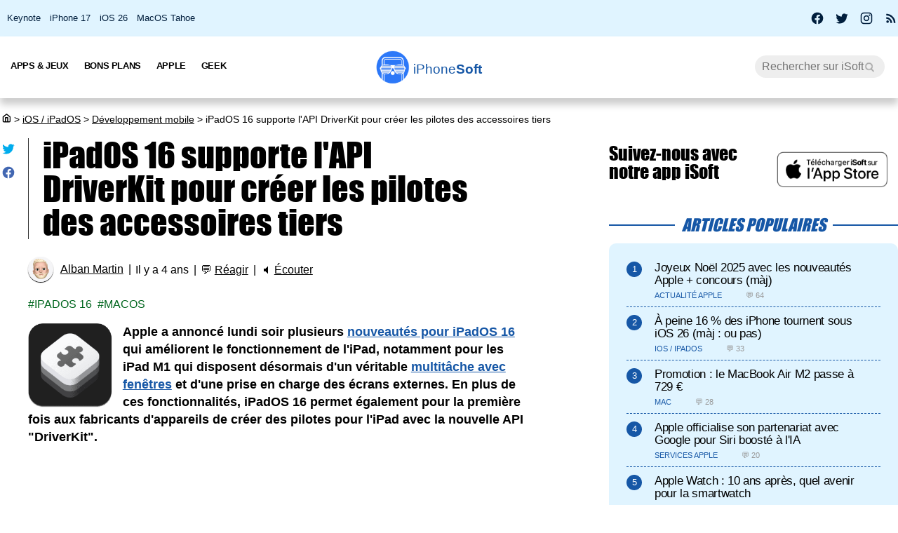

--- FILE ---
content_type: text/html; charset=UTF-8
request_url: https://iphonesoft.fr/2022/06/10/ipados-16-supporte-api-driverkit-creer-pilotes-accessoires-tiers
body_size: 13449
content:
<!DOCTYPE html>
<html dir="ltr" lang="fr-FR" prefix="og: http://ogp.me/ns#">
<head>
	<meta charset="utf-8" />
	<meta name="viewport" content="width=device-width, initial-scale=1, minimum-scale=1, maximum-scale=5" />

	<title>iPadOS 16 supporte l'API DriverKit pour créer les pilotes des accessoires tiers - iPhoneSoft</title>
	<link rel="preload" href="/fonts/impact.woff" as="font" type="font/woff" crossorigin="anonymous" />

	<link rel="canonical" href="https://iphonesoft.fr/2022/06/10/ipados-16-supporte-api-driverkit-creer-pilotes-accessoires-tiers" />
	<link rel="amphtml" href="https://iphonesoft.fr/2022/06/10/ipados-16-supporte-api-driverkit-creer-pilotes-accessoires-tiers?AMP=1" />
	<link rel="icon" type="image/png" href="/isoft-ico.png" />
	<link rel="shortcut icon" type="image/x-icon" href="/favicon-isoft.ico" />

	<meta name="theme-color" content="#1966b5">



<script type="application/ld+json">
{
  "@context": "http://schema.org",
  "@type": "NewsArticle",
  "headline": "iPadOS 16 supporte l'API DriverKit pour créer les pilotes des accessoires tiers",
  "keywords":"iPadOS 16, macOS",
  "url": "https://iphonesoft.fr/2022/06/10/ipados-16-supporte-api-driverkit-creer-pilotes-accessoires-tiers",

    "articleSection": "iOS / iPadOS",

  "datePublished": "2022-06-10T10:42:00+02:00",
  "dateModified": "2022-06-10T10:42:00+02:00",
  "author": {
    "@type": "Person",
    "name": "Alban Martin"
  },
    "image": {
    "@type": "ImageObject",
    "url": "https://iphonesoft.fr/images/2022/06/ipad-air-5-usb-c-isoft.jpg",
    "height": 900,
    "width": 1600  },

  
   "publisher": {
    "@type": "Organization",
    "name": "iPhoneSoft",
    "url": "https://iphonesoft.fr",
    "logo": {
      "@type": "ImageObject",
      "url": "https://iphonesoft.fr/images/appstore/705165892/isoft-le-blog-icon.png",
      "width": 200,
      "height": 200,
     "author": {
        "@type": "Thing",
        "name": "iPhoneSoft"
     }
    }
  },
  "mainEntityOfPage": {
    "@type": "WebPage",
    "@id": "https://iphonesoft.fr/2022/06/10/ipados-16-supporte-api-driverkit-creer-pilotes-accessoires-tiers",
  "name": "iPadOS 16 supporte l'API DriverKit pour créer les pilotes des accessoires tiers"
  }
}
</script>
<script type="application/ld+json">
{
	"@context": "http://schema.org",
	"@type": "WebSite",
	"name": "iPhoneSoft",
	"alternateName": "iPhoneSoft.fr",
	"url": "https://iphonesoft.fr",
	"potentialAction": { 
    		"@type": "SearchAction", 
    		"target": "https://iphonesoft.fr/?q={search_term}", 
    		"query-input": "required name=search_term"
    	}
}
</script>
<script type="application/ld+json">
{
	"@context": "http://schema.org",
	"@type": "Organization",
	"name": "iPhoneSoft",
	"url": "https://iphonesoft.fr",
	"sameAs": ["https://www.facebook.com/iPhoneSoft.fr", "https://twitter.com/iphonesoft_fr", "https://www.instagram.com/iphonesoft_fr"],
    "logo" : "https://iphonesoft.fr/images/appstore/705165892/isoft-le-blog-icon.png"
}
</script>
	
<script type="application/ld+json">
{"@context":"https://schema.org","@type":"BreadcrumbList","itemListElement":[{"@type":"ListItem","position":0,"item":{"@id":"https://iphonesoft.fr","name":"iSoft"}},{"@type":"ListItem","position":1,"item":{"@id":"https://iphonesoft.fr/Ios","name":"iOS / iPadOS"}},{"@type":"ListItem","position":1,"item":{"@id":"https://iphonesoft.fr/Developpement","name":"D&#233;veloppement mobile"}},{"@type":"ListItem","position":2,"item":{"@id":"https://iphonesoft.fr/2022/06/10/ipados-16-supporte-api-driverkit-creer-pilotes-accessoires-tiers","name":"iPadOS 16 supporte l'API DriverKit pour créer les pilotes des accessoires tiers"}}]}</script>
<!-- Google Tag Manager -->
<script>(function(w,d,s,l,i){w[l]=w[l]||[];w[l].push({'gtm.start':
new Date().getTime(),event:'gtm.js'});var f=d.getElementsByTagName(s)[0],
j=d.createElement(s),dl=l!='dataLayer'?'&l='+l:'';j.async=true;j.src=
'https://www.googletagmanager.com/gtm.js?id='+i+dl;f.parentNode.insertBefore(j,f);
})(window,document,'script','dataLayer','GTM-K8B62KFD');</script>
<!-- End Google Tag Manager -->
	<meta name="description" lang="fr" content="Apple a annoncé lundi soir plusieurs nouveautés pour iPadOS 16 qui améliorent le fonctionnement de l'iPad, notamment pour les iPad M1 qui disposent..." />
 	<meta name="news_keywords" content="iPadOS 16, macOS" /> 
	<meta name="robots" content="index, follow" />
		
  	<meta name="author" content="Alban Martin" />
	<meta name="verify-v1" content="y58/sO5dFB0PN3gf90fVlTF+dTQ391PEyJGBFolKgoc=" />	
	<meta name="msvalidate.01" content="AFDD5F164387978BDA99C32DEFA8CEC9" />
	<meta name="google-site-verification" content="Y-ZJgt085AeJqlpoOoJmXduAVysMHOFU627aX3mkpVE" />
	<meta name="facebook-domain-verification" content="uem2ee5dh88zkopu7s79at4hd42dt2" />
	<meta name='impact-site-verification' value='1771757877'>
	<meta name="apple-itunes-app" content="app-id=705165892, affiliate-data=at=10lsZq&ct=iPhoneSoftBanner" />
	<link rel="apple-touch-icon" href="/images/appstore/705165892/isoft-le-blog-icon.png" />


<script data-ad-client="ca-pub-2876880394645729" defer src="https://pagead2.googlesyndication.com/pagead/js/adsbygoogle.js" crossorigin="anonymous"></script>





<script async src="https://www.googletagmanager.com/gtag/js?id=G-GNM3HH4JDZ"></script>
<script>
  window.dataLayer = window.dataLayer || [];
  function gtag(){dataLayer.push(arguments);}

gtag('consent', 'default', {
  'ad_storage': 'granted',
  'ad_user_data': 'granted',
  'ad_personalization': 'denied',
  'analytics_storage': 'granted'
});

  gtag('js', new Date());
  gtag('config', 'G-GNM3HH4JDZ');


</script>



	<link href="/themes/isoft-v7/web-styles.css?20251" media="screen" rel="stylesheet" type="text/css">
	<link rel="alternate" type="application/rss+xml" title="RSS" href="https://feeds.feedburner.com/iphonesoft" />

	<link rel="next" href="/2022/06/10/apple-offre-serie-sugar-colin-farrell" title="Apple s'offre la série &quot;Sugar&quot; avec Colin Farrell" />
<link rel="prev" href="/2022/06/10/ios-16-ipados-16-lecteur-video-apple-proposera-menu-vitesse-lecture" title="iOS 16 / iPadOS 16 : le lecteur vidéo d'Apple propose un menu de vitesse de lecture" />

	<meta name="twitter:card" content="summary_large_image"/>
	<meta name="twitter:domain" content="iPhoneSoft.fr">
	<meta name="twitter:site" content="@iPhoneSoft_fr">
	<meta name="twitter:creator" content="@iPhoneSoft_fr"/>
	<meta name="twitter:url" content="https://iphonesoft.fr/2022/06/10/ipados-16-supporte-api-driverkit-creer-pilotes-accessoires-tiers"/>
	<meta name="twitter:title" content="iPadOS 16 supporte l'API DriverKit pour créer les pilotes des accessoires tiers"/>
	<meta name="twitter:description" content="Apple a annoncé lundi soir plusieurs nouveautés pour iPadOS 16 qui améliorent le fonctionnement de l'iPad, notamment pour les iPad M1 qui disposent..." />
	<meta property="fb:app_id" content="296662390456395" />
	<meta property='og:locale' content='fr_FR'/>
	<meta property='og:title' content="iPadOS 16 supporte l'API DriverKit pour créer les pilotes des accessoires tiers"/>
	<meta property='og:description' content="Apple a annoncé lundi soir plusieurs nouveautés pour iPadOS 16 qui améliorent le fonctionnement de l'iPad, notamment pour les iPad M1 qui disposent..."/>
	<meta property='og:url' content='https://iphonesoft.fr/2022/06/10/ipados-16-supporte-api-driverkit-creer-pilotes-accessoires-tiers'/>
	<meta property="og:site_name" content="iPhoneSoft.fr">
	<meta property="og:type" content="article">
	
	
<meta name="twitter:image" content="https://iphonesoft.fr/images/2022/06/ipad-air-5-usb-c-isoft.jpg" /><meta property="og:image" content="https://iphonesoft.fr/images/2022/06/ipad-air-5-usb-c-isoft.jpg" /><meta property="og:image:width" content="1600" />
<meta property="og:image:height" content="900" />

<link rel="dns-prefetch" href="//www.google-analytics.com" />
<link rel="dns-prefetch" href="//adservice.google.com" />
<link rel="dns-prefetch" href="//pagead2.googlesyndication.com" />
<link rel="dns-prefetch" href="//tpc.googlesyndication.com" />
<link rel="dns-prefetch" href="//ad.doubleclick.net" />
<link rel="dns-prefetch" href="//googleads.g.doubleclick.net" />
<link rel="dns-prefetch" href="//stats.g.doubleclick.net" />
<link rel="dns-prefetch" href="//cm.g.doubleclick.net" />

</head>

<body>

<!-- Google Tag Manager (noscript) -->
<noscript><iframe src="https://www.googletagmanager.com/ns.html?id=GTM-K8B62KFD"
height="0" width="0" style="display:none;visibility:hidden"></iframe></noscript>
<!-- End Google Tag Manager (noscript) -->


<input type="checkbox" class="burger" name="menu" aria-label="Menu et recherche" title="Menu et recherche" />
<div class="real_menu">	<span></span>
			<span></span>
			<span></span>
</div>


<div id="subnav">
	<div id="subnavcontainer">
		<ul id="tendances">
			<li><a href="/keynote/" title="Keynote Apple en français">Keynote</a></li>
			<li><a href="/tag/iphone-17" title="iPhone 17 Air">iPhone 17</a></li>
			<li><a href="/tag/ios-26" title="iOS 26 : date, mise à jour, nouveautés">iOS 26</a></li>
			<li><a href="/tag/tahoe" title="MacOS 26 Tahoe : date, mise à jour, nouveautés">MacOS Tahoe</a></li>
		</ul>

		<div id="social"> 
			<a title="Facebook iPhoneSoft" target="_blank" href="https://www.facebook.com/iPhoneSoft.fr" id="facebook" rel="nofollow noopener">
			<svg class="mdi-icon " width="20" height="20" fill="currentColor" viewBox="0 0 24 24"><title>Facebook</title><path d="M12 2.04C6.5 2.04 2 6.53 2 12.06C2 17.06 5.66 21.21 10.44 21.96V14.96H7.9V12.06H10.44V9.85C10.44 7.34 11.93 5.96 14.22 5.96C15.31 5.96 16.45 6.15 16.45 6.15V8.62H15.19C13.95 8.62 13.56 9.39 13.56 10.18V12.06H16.34L15.89 14.96H13.56V21.96A10 10 0 0 0 22 12.06C22 6.53 17.5 2.04 12 2.04Z"></path></svg>
			</a>
			<a title="X / Twitter iPhoneSoft" target="_blank" href="https://x.com/iphonesoft_fr" id="twitter" rel="nofollow noopener">
			<svg class="mdi-icon " width="20" height="20" fill="currentColor" viewBox="0 0 24 24"><title>Twitter</title><path d="M22.46,6C21.69,6.35 20.86,6.58 20,6.69C20.88,6.16 21.56,5.32 21.88,4.31C21.05,4.81 20.13,5.16 19.16,5.36C18.37,4.5 17.26,4 16,4C13.65,4 11.73,5.92 11.73,8.29C11.73,8.63 11.77,8.96 11.84,9.27C8.28,9.09 5.11,7.38 3,4.79C2.63,5.42 2.42,6.16 2.42,6.94C2.42,8.43 3.17,9.75 4.33,10.5C3.62,10.5 2.96,10.3 2.38,10C2.38,10 2.38,10 2.38,10.03C2.38,12.11 3.86,13.85 5.82,14.24C5.46,14.34 5.08,14.39 4.69,14.39C4.42,14.39 4.15,14.36 3.89,14.31C4.43,16 6,17.26 7.89,17.29C6.43,18.45 4.58,19.13 2.56,19.13C2.22,19.13 1.88,19.11 1.54,19.07C3.44,20.29 5.7,21 8.12,21C16,21 20.33,14.46 20.33,8.79C20.33,8.6 20.33,8.42 20.32,8.23C21.16,7.63 21.88,6.87 22.46,6Z"></path></svg>
			</a>
			<a title="Instagram iPhoneSoft" target="_blank" href="https://www.instagram.com/iphonesoft_fr/" id="instagram" rel="nofollow noopener">
			<svg class="mdi-icon " width="20" height="20" fill="currentColor" viewBox="0 0 24 24"><title>Instagram</title><path d="M7.8,2H16.2C19.4,2 22,4.6 22,7.8V16.2A5.8,5.8 0 0,1 16.2,22H7.8C4.6,22 2,19.4 2,16.2V7.8A5.8,5.8 0 0,1 7.8,2M7.6,4A3.6,3.6 0 0,0 4,7.6V16.4C4,18.39 5.61,20 7.6,20H16.4A3.6,3.6 0 0,0 20,16.4V7.6C20,5.61 18.39,4 16.4,4H7.6M17.25,5.5A1.25,1.25 0 0,1 18.5,6.75A1.25,1.25 0 0,1 17.25,8A1.25,1.25 0 0,1 16,6.75A1.25,1.25 0 0,1 17.25,5.5M12,7A5,5 0 0,1 17,12A5,5 0 0,1 12,17A5,5 0 0,1 7,12A5,5 0 0,1 12,7M12,9A3,3 0 0,0 9,12A3,3 0 0,0 12,15A3,3 0 0,0 15,12A3,3 0 0,0 12,9Z"></path></svg>
			</a>
			
			<a title="Rss iPhoneSoft" target="_blank" href="https://feeds.feedburner.com/iphonesoft" id="rss" rel="nofollow noopener">
			<svg class="mdi-icon " width="20" height="20" fill="currentColor" viewBox="0 0 24 24"><title>RSS</title><path d="M6.18,15.64A2.18,2.18 0 0,1 8.36,17.82C8.36,19 7.38,20 6.18,20C5,20 4,19 4,17.82A2.18,2.18 0 0,1 6.18,15.64M4,4.44A15.56,15.56 0 0,1 19.56,20H16.73A12.73,12.73 0 0,0 4,7.27V4.44M4,10.1A9.9,9.9 0 0,1 13.9,20H11.07A7.07,7.07 0 0,0 4,12.93V10.1Z"></path></svg>
			</a>
		</div>
	</div>
</div>

	<header>

		<nav>

			<div id="menu">


				<ul id="univers">

					<li>
						<a class="title isoft-logo" href="/" title="La référence de l'actualité Apple et geek avec de l'info, des rumeurs, des avis et des tests en français pour les appareils, les OS, les apps et les jeux."><span class="light">iPhone</span>Soft</a>
						<!--<ul>
							<li>
								<a class="itweak-logo" href="https://iphonetweak.fr" title="La référence pour exploiter son iPhone et iPad avec le Jailbreak. Personnalisez iOS et iPadOS avec les meilleurs tweaks et thèmes.">iPhoneTweak</a>
							</li>

					</ul>-->
				</li>

			</ul>
			<ul class="internLinks">

<li class="parent" id="univers-mobile"><span onclick="toggle_menu('menu1');">Univers</span>
<!--<ul id="menu1">
							
							<li>
								<a class="itweak-logo" href="https://iphonetweak.fr" title="La référence pour exploiter son iPhone et iPad avec le Jailbreak. Personnalisez iOS et iPadOS avec les meilleurs tweaks et thèmes.">iPhoneTweak</a>
							
	
						
					</ul></li>-->
</li>

				

				<li class="parent"><span onclick="toggle_menu('menu2')" >Apps & Jeux
					<ul id="menu2">
						<li><a href="/tag/app-gratuite" title="App Gratuite iPhone et iPad">App Gratuite</a></li>							
						<li><a href="/Applications-iphone" title="App pour iPhone / iPad">Applications iOS</a></li>
						<li><a href="/Applications-mac" title="App pour Mac">Applications Mac</a></li>
						<li><a href="/Jeux-videos" title="Jeux pour iPhone / iPad">Jeux iOS</a></li>
						<li><a href="/Jeux-video-mac" title="Jeux pour Mac">Jeux Mac</a></li>
						<li><a href="/top-iphone-gratuit" title="top 100 des meilleurs jeux et apps pour iPhone">Top 100 apps iPhone</a></li>
						<li><a href="/top-ipad-gratuit" title="top 100 des meilleurs jeux et apps pour iPad">Top 100 apps iPad</a></li>



					</ul>
				</li>
				<li class="parent"><span onclick="toggle_menu('menu3');"  >Bons Plans
					<ul id="menu3">
						<li><a href="/forfait-mobile" title="Bons plans forfaits iPhone en promo">Forfaits pas chers</a></li>
						<li><a href="/Bons-plans" title="Bons plans iPhone et iPad sur App Store">Bons Plans Apps</a></li>
						<li><a href="https://bonplanmobile.com" target="_blank" title="Bons plans mobile : promo sur iPhone, iPad, accessoires, coques, chargeurs, casques, écouteurs, ..." rel="nofollow">Boutique</a></li>


						<li><a href="https://amzn.to/2PRnkyW" title="Bons plans Amazon : ventes flash" rel="nofollow" target="_blank">Amazon : ventes flash</a></li>
						<li><a href="https://rover.ebay.com/rover/1/709-53476-19255-0/1?ff3=4&pub=5575422662&toolid=10001&campid=5338368776&mpre=https://www.ebay.fr/deals/high-tech" title="Bons plans Ebay" rel="nofollow" target="_blank">Ebay : bons plans</a></li>
						<li><a href="https://www.awin1.com/cread.php?awinmid=7735&amp;awinaffid=297849&amp;clickref=&amp;p=https://www.darty.com/nav/achat/bons_plans/index.html" title="Bons plans Darty : promos" rel="nofollow" target="_blank">Darty : bons plans</a></li>
						<li><a href="https://www.awin1.com/cread.php?awinmid=12665&amp;awinaffid=297849&amp;clickref=&amp;p=https://www.fnac.com/Ventes-Flash/shi42245/w-4" title="Bons plans Fnac : ventes flash" rel="nofollow" target="_blank">Fnac : ventes flash</a></li>




			
						<li><a href="/top-musique">Top 100 musique</a></li>

						<li><a href="/top-movies">Top 100 vidéo</a></li>
						
					</ul>
				</li>



				

				<li class="parent"><span onclick="toggle_menu('menu4');" >Apple
					<ul id="menu4">
						<li><a href="/Actualite-apple" title="Actualité Apple, iPhone, iPod, iPod Touch, iPad, iPad Air et iPad Mini">Actualité</a></li>
						<li><a href="/Ios" title="iOS : firmwares iPhone et iPad Apple">iOS / iPadOS</a></li>
						<li><a href="/Macos" title="MacOS : firmwares ordinateurs Mac Apple">MacOS</a></li>
						<li><a href="/Accessoires-apple" title="Accessoires pour appareils Apple">Accessoires</a></li>
						<li><a href="/Services-apple" title="Service d'Apple : Siri, Apple Music, Apple Pay, iTunes, Apple TV Plus, Apple Arcade, Apple Card, et plus">Services</a></li>
						<li><a href="/Vision" title="Apple Vision Pro : l'ordinateur spatial">Vision</a></li>
						<li><a href="/Iphone" title="iPhone d'Apple">iPhone</a></li>	
						<li><a href="/Ipad" title="iPad d'Apple">iPad</a></li>		
						<li><a href="/Apple-watch" title="Apple Watch">Apple Watch</a></li>
						<li><a href="/Apple-tv" title="Apple tv">Apple TV</a></li>
						<li><a href="/Airpods" title="AirPods d'Apple">AirPods</a></li>
						<li><a href="/Mac" title="MacBook, Mac mini, iMac, Mac Studio, Mac Pro">Mac</a></li>
						<li><a href="/Ipod" title="iPod Touch d'Apple">iPod Touch</a></li>
						<li><a href="/Homepod" title="Homepod d'Apple">HomePod</a></li>
						<li><a href="/Beats" title="Beats : casques et écouteurs">Beats</a></li>
						<li><a href="/Carplay" title="Carplay d'Apple">Carplay</a></li>
						<li><a href="/Developpement" title="Développement Apple en swift, swiftUI et objective-c">Dev iOS</a></li>
						<li><a href="/tag/test">Tests</a></li>
<li><a href="/Tuto-comment-ca-marche">Tutos et astuces</a></li>
						<li><a href="/Applications-cydia" title="Jailbreak et Cydia">Jailbreak</a></li>
						

					</ul>
				</li>

				<li class="parent"><span onclick="toggle_menu('menu5');" >Geek
					<ul id="menu5">
						<li><a href="/Android-concurrence" title="Android">Android</a></li>
						<li><a href="/Windows" title="Windows sur Mac">Windows</a></li>
						<li><a href="/Linux" title="Linux sur Mac">Linux</a></li>
						<li><a href="/Forfaits" title="Forfaits iPhone">Forfaits</a></li>
						<li><a href="/Montres" title="Montres connectées et bracelets">Montres</a></li>
						<li><a href="/Consoles" title="consoles de jeux vidéo">Consoles</a></li>
						<li><a href="/Domotique" title="Maison connectée">Domotique</a></li>
						<li><a href="/Geekeries" title="Geekeries : la culture geek et IA">Geek & IA</a></li>
						<li><a href="/Tv-son" title="Télévisions connectées, dongles, casques, écouteurs, barres de son">TV & Son</a></li>
						<li><a href="/Video" title="Vidéo : films, séries, VOD, Netflix, Apple TV+, ...">Vidéo</a></li>
						<li><a href="/Musique" title="Musique : albums, singles, Apple Music, Spotify, Deezer, ...">Musique</a></li>
						<li><a href="/Fond-d-ecrans-wallpaper-et-themes" title="Wallpapers iPhone et iPad">Fonds d'écran</a></li>
						<li><a href="/Voitures" title="Véhicules électriques, hybrides, connectées et autonomes">Véhicules</a></li>
						<li><a href="/Concours-iphone" title="Concours iPhone, iPad et Mac">Concours</a></li>
				
					</ul>
				</li>

			</ul>



			<form class="research" action="/" method="get"> <!-- barre de recherche -->
				<input name="q" id="q" type="search" size="30" value="" placeholder="Rechercher sur iSoft" accesskey="4" aria-label="Recherche" title="Recherche" />

				<input id="go" type="submit" class="submit" value="Go" />

			</form>
			
		</div>
	</nav>
<div class="mobile_title hide_web">
<span class="logo" title="logo iPhoneSoft"></span> <a class="title isoft-logo" href="/" title="La référence de l'actualité Apple et geek avec de l'info, des rumeurs, des avis et des tests en français pour les appareils, les OS, les apps et les jeux."><span class="light">iPhone</span>Soft</a>
</div>

</header>
	<div class="bigcontainer">

		<section id="iphone">
			  
			<div id="breadcrumbs"><p><a href="/" title="Accueil iPhoneSoft : actualité Apple" ><svg class="mdi-icon" width="16" height="15" fill="currentColor" viewbox="0 0 15 16"><title>Accueil</title><path d="M 8.539062 2.40625 C 8.808594 2.199219 9.191406 2.199219 9.460938 2.40625 L 14.710938 6.492188 C 14.894531 6.632812 15 6.851562 15 7.082031 L 15 13.5 C 15 14.558594 14.140625 15.417969 13.082031 15.417969 L 4.917969 15.417969 C 3.859375 15.417969 3 14.558594 3 13.5 L 3 7.082031 C 3 6.851562 3.105469 6.632812 3.289062 6.492188 Z M 9 3.949219 L 4.5 7.449219 L 4.5 13.5 C 4.5 13.707031 4.652344 13.878906 4.847656 13.910156 L 4.917969 13.917969 L 6.5 13.917969 L 6.5 8.25 C 6.5 7.867188 6.792969 7.546875 7.164062 7.503906 L 7.25 7.5 L 10.75 7.5 C 11.136719 7.5 11.453125 7.789062 11.496094 8.164062 L 11.5 8.25 L 11.5 13.917969 L 13.082031 13.917969 C 13.289062 13.917969 13.460938 13.765625 13.496094 13.566406 L 13.5 13.5 L 13.5 7.449219 Z M 10 9 L 8 9 L 8 13.917969 L 10 13.917969 Z M 10 9 "></path></svg></a> <span>></span> <a href="/Ios">iOS / iPadOS</a> <span>></span> <a href="/Developpement">D&#233;veloppement mobile</a> <span>></span> iPadOS 16 supporte l'API DriverKit pour créer les pilotes des accessoires tiers</p></div>
			 					
				

<article class="news">


<ul class="post-share">
<li><a href="https://twitter.com/share?text=Super+article+sur+iPhoneSoft&amp;url=https%3A%2F%2Fiphonesoft.fr%2F2022%2F06%2F10%2Fipados-16-supporte-api-driverkit-creer-pilotes-accessoires-tiers" class="as-twitter" title="Tweet" rel="nofollow" target="_blank"><svg class="mdi-icon " width="20" height="20" fill="currentColor" viewbox="0 0 24 24"><title>Twitter</title><path d="M22.46,6C21.69,6.35 20.86,6.58 20,6.69C20.88,6.16 21.56,5.32 21.88,4.31C21.05,4.81 20.13,5.16 19.16,5.36C18.37,4.5 17.26,4 16,4C13.65,4 11.73,5.92 11.73,8.29C11.73,8.63 11.77,8.96 11.84,9.27C8.28,9.09 5.11,7.38 3,4.79C2.63,5.42 2.42,6.16 2.42,6.94C2.42,8.43 3.17,9.75 4.33,10.5C3.62,10.5 2.96,10.3 2.38,10C2.38,10 2.38,10 2.38,10.03C2.38,12.11 3.86,13.85 5.82,14.24C5.46,14.34 5.08,14.39 4.69,14.39C4.42,14.39 4.15,14.36 3.89,14.31C4.43,16 6,17.26 7.89,17.29C6.43,18.45 4.58,19.13 2.56,19.13C2.22,19.13 1.88,19.11 1.54,19.07C3.44,20.29 5.7,21 8.12,21C16,21 20.33,14.46 20.33,8.79C20.33,8.6 20.33,8.42 20.32,8.23C21.16,7.63 21.88,6.87 22.46,6Z"></path></svg></a></li>
	
<li>		<a href="https://www.facebook.com/sharer/sharer.php?u=https%3A%2F%2Fiphonesoft.fr%2F2022%2F06%2F10%2Fipados-16-supporte-api-driverkit-creer-pilotes-accessoires-tiers&t=iPhoneSoft" class="as-facebook" title="Partager sur Facebook" target="_blank" rel="nofollow"><svg class="mdi-icon " width="20" height="20" fill="currentColor" viewBox="0 0 24 24"><title>Facebook</title><path d="M12 2.04C6.5 2.04 2 6.53 2 12.06C2 17.06 5.66 21.21 10.44 21.96V14.96H7.9V12.06H10.44V9.85C10.44 7.34 11.93 5.96 14.22 5.96C15.31 5.96 16.45 6.15 16.45 6.15V8.62H15.19C13.95 8.62 13.56 9.39 13.56 10.18V12.06H16.34L15.89 14.96H13.56V21.96A10 10 0 0 0 22 12.06C22 6.53 17.5 2.04 12 2.04Z"></path></svg></a></li>
</ul>



	<h1>iPadOS 16 supporte l'API DriverKit pour créer les pilotes des accessoires tiers	</h1>

	<ul class="post-info">
		<li><img alt="auteur" class="lazy avatar" src='/images/blank.gif' data-src="/images/redacteurs/alban.gif"><a class="redac" href="/redacteur/alban">Alban Martin</a></li>
		<li>Il y a 4 ans</li>
		<li>💬 <span  onclick="scrollToElement('com');" class="react">Réagir</span></li>  
 
		<li>🔈 <span id="speak" onclick="speech('content','speak')">Écouter</span></li>
				
		<!--<li><iframe class="facebook" loading="lazy" src="https://www.facebook.com/plugins/like.php?href=https%3A%2F%2Fiphonesoft.fr%2F2022%2F06%2F10%2Fipados-16-supporte-api-driverkit-creer-pilotes-accessoires-tiers&amp;width=150&amp;layout=button_count&amp;action=like&amp;size=large&amp;lazy=true&amp;share=false&amp;height=30&amp;appId" width="150" height="30" scrolling="no" frameborder="0" allowfullscreen="true" allow="autoplay; clipboard-write; encrypted-media; picture-in-picture; web-share" title="Facebook like"></iframe>-->
		</li>   
		      		
		
	</ul>


	<ul class="post-tag">
		<li><a href="/tag/ipados-16" rel="tag" title="iPadOS 16">iPadOS 16</a></li><li><a href="/tag/macos" rel="tag" title="macOS">macOS</a></li>	</ul>
	

<div id="content">
	
		<p><img src="/images/blank.gif" data-src="/images/2022/06/driverkit-apple-icon.png" class="lazy img_margin" alt="driverkit apple icon" title="driverkit apple icon" width="" /><strong>Apple a annoncé lundi soir plusieurs <a href="https://iphonesoft.fr/2022/06/06/apple-presente-ios-16-ipados-16-liste-nouveautes" title="apple presente ios 16 ipados 16 liste nouveautes">nouveautés pour iPadOS 16</a> qui améliorent le fonctionnement de l'iPad, notamment pour les iPad M1 qui disposent désormais d'un véritable <a href="https://iphonesoft.fr/2022/06/07/plus-grosse-nouveaute-ipad-exclusive-modeles-m1" title="plus grosse nouveaute ipad exclusive modeles m1">multitâche avec fenêtres</a> et d'une prise en charge des écrans externes. En plus de ces fonctionnalités, iPadOS 16 permet également pour la première fois aux fabricants d'appareils de créer des pilotes pour l'iPad avec la nouvelle API "DriverKit".</strong></p><div id="promo-one"></div><div class="pub"><ins class="adsbygoogle"
					style="display:block; text-align:center;"
					data-ad-layout="in-article"
					data-ad-format="fluid"
					data-ad-client="ca-pub-2876880394645729"
					data-ad-slot="6501882873"></ins>
					<script>
						(adsbygoogle = window.adsbygoogle || []).push({});
					</script>
					</div><h2>Du Mac à l'iPad</h2>

<p>DriverKit est un framework créé à l'origine pour le Mac qui permet aux fabricants de périphériques de développer des pilotes pour rendre leurs produits entièrement compatibles avec macOS. L'API a été introduite dans macOS Catalina pour remplacer les extensions du noyau, car DriverKit est une extension d'application qui s'exécute dans l'espace utilisateur sans accès à tous les privilèges du système pour garantir la sécurité et l'intégrité du système. C'est complètement différent de l'approche de Microsoft sur Windows.</p>
<img src="/images/blank.gif" data-src="/images/2022/06/ipad-air-5-usb-c-isoft.jpg" class="lazy " alt="ipad air 5 usb c isoft" title="ipad air 5 usb c isoft" width="100%" /><br />
 
<p>Voici ce qu'explique la <a href="https://developer.apple.com/videos/play/wwdc2022/110373/?time=996" rel="noopener" target="_blank">vidéo développeur sur DriverKit</a> :</p>

<blockquote>
<p>Cette année, Apple apporte DriverKit à l'iPad avec iPadOS 16, afin que les fabricants de périphériques et d'accessoires puissent également créer des pilotes spécifiques pour rendre leurs produits compatibles avec l'iPad.</p>
</blockquote>

<p>Pour l'instant, l'API DriverKit dans iPadOS 16 prend en charge les périphériques USB, PCI et audio. Comme cette API est également disponible sur le Mac, la bonne nouvelle est que les développeurs qui ont créé des pilotes macOS prêts pour Apple Silicon peuvent facilement les porter sur l'iPad. Un pilote peut être distribué par l'App Store comme une application ordinaire, mais ses capacités s'étendent à d'autres applications.<br />
<br />
À titre d'exemple, la présence de DriverKit sur iPadOS permettra aux utilisateurs de connecter des interfaces audio Thunderbolt sur l'iPad pour la première fois. Cela fonctionnera également pour des appareils moins complexes, comme un microphone USB, ou encore des <a href="https://iphonesoft.fr/2022/06/07/macos-13-ventura-supporte-volants-logitech-g29-g920" title="macos 13 ventura supporte volants logitech g29 g920">volants</a> ou manettes non certifiées MFi.<br />
<br />
Lorsqu'un utilisateur installe un nouveau pilote dans iPadOS, il doit l'activer manuellement dans l'application <em>Réglages</em>. Les pilotes peuvent être activés ou désactivés par l'utilisateur à tout moment, et Apple précise que chaque pilote ne fonctionne que lorsque le périphérique externe est connecté à l'iPad.</p></p><div class="pub"><ins class="adsbygoogle"
					style="display:block; text-align:center;"
					data-ad-layout="in-article"
					data-ad-format="fluid"
					data-ad-client="ca-pub-2876880394645729"
					data-ad-slot="2758527846"></ins>
					<script>
						(adsbygoogle = window.adsbygoogle || []).push({});
					</script>
					</div><p>

<h2>Compatibilité et date de sortie de DriverKit</h2>

<p>Malheureusement, DriverKit nécessite un iPad doté d'une puce M1, comme <a href="https://iphonesoft.fr/2022/06/09/apple-explique-pourquoi-stage-manager-ipados-16-exclusivite-ipad-m1" title="apple explique pourquoi stage manager ipados 16 exclusivite ipad m1">Stage Manager</a>. Cela signifie que, même avec iPadOS 16, ces pilotes ne fonctionneront pas avec les anciens modèles d'iPad ou même avec la génération actuelle d'iPad mini, qui est alimentée par la puce A15. Encore un coup qui pourrait faire râler les clients, comme le fait que l'<a href="https://iphonesoft.fr/2022/06/08/ios-16-vague-mecontentement-suite-abandon-iphone-7" title="ios 16 vague mecontentement suite abandon iphone 7">iPhone 7 ne soit pas compatible iOS 16</a>.<br />
<br />
Les derniers modèles d'iPad ne sont pas tous égaux en termes de puces donc, mais aussi du côté du port USB-C. Si l'iPad Pro M1 est compatible Thunderbolt, l'<a href="https://iphonesoft.fr/2022/05/27/ipad-air-5-2022-promo-puce-m1-avis" title="ipad air 5 2022 promo puce m1 avis">iPad Air 5 M1</a> dispose d'un port USB 3.1 Gen 2 plus rapide mais sans Thunderbolt. L'iPad Air 4 et l'iPad Mini 6 se contentent de la norme 3.1 Gen 1.<br />
<br />
En tout cas, on perçoit les efforts d'Apple pour faire de l'iPad un véritable ordinateur.</p></div>



</article>


<div id="retroviseur">
<div class="subsection">Poursuivez la lecture</div>
	<ul><li><a href="https://iphonesoft.fr/2024/11/04/dma-ue-attaque-prise-charge-accessoires-tiers-ipados"><img alt="european union icon" class="img_margin vertical_midd lazy" src="/images/blank.gif" data-src="/images/2021/09/european-union-icon.png">DMA : l'UE s'attaque aux accessoires tiers sur iPadOS</a></li><li><a href="https://iphonesoft.fr/2023/11/22/procreate-dreams-nouvelle-app-ipados-permettre-creer-animations-2d"><img alt="procreate dreams icon" class="img_margin vertical_midd lazy" src="/images/blank.gif" data-src="/images/appstore/1595520602/procreate-dreams-icon.png">Procreate Dreams, la nouvelle app iPadOS qui va vous permettre de créer des animations 2D</a></li><li><a href="https://iphonesoft.fr/2023/01/20/twitter-officialise-arret-definitif-acces-api-creer-clients-tiers"><img alt="twitter icon" class="img_margin vertical_midd lazy" src="/images/blank.gif" data-src="/images/appstore/333903271/twitter-icon.png">Twitter officialise l'arrêt définitif de l'accès à son API pour créer des clients tiers</a></li><li><a href="https://iphonesoft.fr/2022/07/07/ios-16-permettre-creer-cartes-virtuelles-payer"><img alt="safari 2017 icon" class="img_margin vertical_midd lazy" src="/images/blank.gif" data-src="/images/_082017/safari-2017-icon.png">iOS 16 va permettre de créer des cartes virtuelles pour payer</a></li><li><a href="https://iphonesoft.fr/2022/06/09/api-roomplan-ios-16-creer-plans-3d-iphone"><img alt="arkit realite augmentee apple icon" class="img_margin vertical_midd lazy" src="/images/blank.gif" data-src="/images/_062017/arkit-realite-augmentee-apple-icon.png">L'API RoomPlan d'iOS 16 permet de créer des plans 3D avec l'iPhone</a></li><li><a href="https://iphonesoft.fr/2025/12/23/ios-26-3-introduit-appairage-facile-accessoires-tiers-ue"><img alt="ios 26 icon" class="img_margin vertical_midd lazy" src="/images/blank.gif" data-src="/images/2025/06/ios-26-icon.png">iOS 26.3 introduit l'appairage facile pour les accessoires tiers dans l'UE</a></li></ul></div>


<div class="subsection" id="com">Les réactions</div>
	<div id="comList">
		<blockquote>Aucun commentaire pour le moment, lancez la discussion.</blockquote>
		
	</div>


<div class="subsection subsectionBlue" id="co">Donnez votre avis</div>
<div id="showAddCom" onclick="getElementById('addCom').style.display=''; this.style.display='none';">Cliquez pour commenter</div>
<div id="addCom" style="display:none">
	
				


<form action="https://iphonesoft.fr/2022/06/10/ipados-16-supporte-api-driverkit-creer-pilotes-accessoires-tiers#com" method="post" id="comment-form" enctype="multipart/form-data">
	<div>
						<div id="infos">
			<input name="c_nom" id="c_nom" type="text" size="30" maxlength="255" placeholder="Pseudo" title="Votre pseudo" value="" />
		
			<input name="c_mail" id="c_mail" type="text" size="30" maxlength="255" placeholder="Email" title="Votre email" value="" />
		</div>

				
		<p id="message">
			<textarea name="c_content" id="c_content" onkeyup="textAreaAdjust(this)" placeholder="
Tout message ne respectant pas les règles sera modéré (spam, pub, insulte, ...)
" title="Votre message"></textarea>
			
			<span><small>&nbsp;</small></span>
		</p>
		




<br />
		<p id="captcha" class="captcha h">
		  <label for="dc_captcha"><span id="yc"><strong><span class="orange">u</span><span class="pink">w</span><span class="red">y</span><span class="green">d</span><span>8</span></strong></span></label>
		  <input name="dc_captcha" id="dc_captcha" type="text" title="captcha anti-spam" size="10" class="formInput" placeholder="Recopiez le code indiqu&eacute;" /><input name="dc_captcha_code" value="c86d2c3fa128e842bb16abf34420f5ba" type="hidden" />		</p>
<br />
		
		<p id="newsletter">
			<input type="checkbox" id="c_optin" name="c_optin" />
			<label for="c_optin">Recevoir nos informations importantes, cf mentions légales en bas de page.</label>
		</p>
			
<p id="remember"><input type="checkbox" id="c_remember" name="c_remember" />
			<label for="c_remember">Se souvenir de mes informations</label>
		</p>


	        
<p id="notif">
			<input type="checkbox" id="c_trackback" name="c_trackback">
			<label for="c_trackback">Etre notifié en cas de réponse ?</label>
		</p>
<input type="hidden" name="redir" value="https://iphonesoft.fr/2022/06/10/ipados-16-supporte-api-driverkit-creer-pilotes-accessoires-tiers" />

			<br /><input id="validate" type="submit" class="preview" value="Je commente l'article" />
		<br />
</div>

</form>
	
</div>



<div class="subsection">Vous aimerez peut-être</div>

<div class="relatives">
<ins class="adsbygoogle"
     style="display:block"
     data-ad-format="autorelaxed"
     data-ad-client="ca-pub-2876880394645729"
     data-ad-slot="5679702280"></ins>
     <script>
	(adsbygoogle = window.adsbygoogle || []).push({});
     </script>

</div>

 




 

<br />

				


		</section> <!-- fin iphone -->
<section id="sidebarPost">

<div id="app">
<div id="app_title">Suivez-nous avec notre app iSoft</div>
<a id="app_link" href="https://apple.co/2qnqYEL" rel="nofollow noopener" target="_blank" title="iSoft v9 par iPhoneSoft pour iPhone 16, iPhone 15, iPhone 14, iPhone 13, iPhone 12, iPhone 11, iPhone XS / XR, iPod Touch, iPad, iPad Air, iPad Pro, iPad Mini, Apple Watch, Vision Pro et Mac"></a>
</div>




<div class="subtitle">Articles populaires</div>
<div id="lastArticles" class="box"> 
 
<ul><li class="top"><a title="Joyeux Noël 2025 avec les nouveautés Apple + concours  (màj)" href="https://iphonesoft.fr/2025/12/25/joyeux-noel-2025-nouveautes-apple-concours">Joyeux Noël 2025 avec les nouveautés Apple + concours  (màj)</a><span><small class="blue">Actualit&#233; Apple</small>  <small class="gray">💬 64</small></span></li><li class="top"><a title="À peine 16 % des iPhone tournent sous iOS 26 (màj : ou pas)" href="https://iphonesoft.fr/2026/01/08/peine-16-pourcent-iphone-tournent-ios-26">À peine 16 % des iPhone tournent sous iOS 26 (màj : ou pas)</a><span><small class="blue">iOS / iPadOS</small>  <small class="gray">💬 33</small></span></li><li class="top"><a title="Promotion : le MacBook Air M2 passe à 729 € " href="https://iphonesoft.fr/2022/08/11/promo-macbook-air-m2-version-256-go">Promotion : le MacBook Air M2 passe à 729 € </a><span><small class="blue">Mac</small>  <small class="gray">💬 28</small></span></li><li class="top"><a title="Apple officialise son partenariat avec Google pour Siri boosté à l'IA" href="https://iphonesoft.fr/2026/01/12/apple-officialise-partenariat-google-siri-booste-ia">Apple officialise son partenariat avec Google pour Siri boosté à l'IA</a><span><small class="blue">Services Apple</small>  <small class="gray">💬 20</small></span></li><li class="top"><a title="Apple Watch : 10 ans après, quel avenir pour la smartwatch " href="https://iphonesoft.fr/2026/01/04/apple-watch-10-ans-apres-avenir-smartwatch">Apple Watch : 10 ans après, quel avenir pour la smartwatch </a><span><small class="blue">Apple Watch</small>  <small class="gray">💬 15</small></span></li><li class="top"><a title="L'iPhone Air d'Apple est en promotion à -150 € " href="https://iphonesoft.fr/2025/10/14/iphone-air-apple-promotion">L'iPhone Air d'Apple est en promotion à -150 € </a><span><small class="blue">iPhone</small>  <small class="gray">💬 13</small></span></li><li class="top"><a title="ChatGPT Go : une nouvelle formule à 8 € par mois en France (et bientôt de la pub)" href="https://iphonesoft.fr/2025/12/19/chatgpt-go-nouvelle-formule-abonnement-8-euro-mois-france">ChatGPT Go : une nouvelle formule à 8 € par mois en France (et bientôt de la pub)</a><span><small class="blue">Applications mobile</small>  <small class="gray">💬 13</small></span></li><li class="top"><a title="L’Italie frappe Apple d'une amende record pour le suivi ATT sur iPhone" href="https://iphonesoft.fr/2025/12/22/italie-frappe-apple-amende-record-suivi-att-iphone">L’Italie frappe Apple d'une amende record pour le suivi ATT sur iPhone</a><span><small class="blue">Actualit&#233; Apple</small>  <small class="gray">💬 13</small></span></li><li class="top"><a title="La roadmap d'Apple sur iOS : 26.4, 26.5, 26.6, 27, 27.1, 27.2" href="https://iphonesoft.fr/2026/01/08/roadmap-apple-ios-26-4-26-5-26-6-27-27-1-27-2">La roadmap d'Apple sur iOS : 26.4, 26.5, 26.6, 27, 27.1, 27.2</a><span><small class="blue">iOS / iPadOS</small>  <small class="gray">💬 13</small></span></li><li class="top"><a title="2026 : grosse promotion sur le MacBook Air M4 à 949 € " href="https://iphonesoft.fr/2025/04/02/promotion-macbook-air-m4">2026 : grosse promotion sur le MacBook Air M4 à 949 € </a><span><small class="blue">Mac</small>  <small class="gray">💬 12</small></span></li></ul></div>


	<div class="center">
		<ins class="adsbygoogle"
     style="display:block"
     data-ad-client="ca-pub-2876880394645729"
     data-ad-slot="7827805709"
     data-ad-format="auto"
     data-full-width-responsive="true"></ins>					
	<script>
		(adsbygoogle = window.adsbygoogle || []).push({});
	</script>	</div>


<div id="underpost">
<div class="subtitle">Les derniers articles</div>
<ul><li><img alt="Siri dopé par Gemini : les 7 nouveautés qui arrivent au printemps sur iOS 26.4"  class="lazy" data-src="/images/2025/11/siri-ios-26-noir.jpg" src="/images/blank.gif"  /><span class='infos'><span class='cat'>iOS / iPadOS</span><a href="https://iphonesoft.fr/2026/01/14/siri-dope-gemini-7-nouveautes-printemps-ios-26-4">Siri dopé par Gemini : les 7 nouveautés qui arrivent au printemps sur iOS 26.4</a><span class='date'>14/01 <strong>Alban</strong></span></span></li><li><img alt="iOS 26.3 pourrait chiffrer de bout en bout les messages RCS"  class="lazy" data-src="/images/2022/12/rcs-apple-imessage.jpg" src="/images/blank.gif"  /><span class='infos'><span class='cat'>iOS / iPadOS</span><a href="https://iphonesoft.fr/2026/01/13/ios-26-3-chiffrer-bout-bout-messages-rcs">iOS 26.3 pourrait chiffrer de bout en bout les messages RCS</a><span class='date'>13/01 <strong>Alban</strong></span></span></li><li><img alt="Apple lance 26.3 bêta 2 pour iOS, iPadOS, macOS, watchOS, visionOS, tvOS"  class="lazy" data-src="/images/2025/11/ios-26-3-header.jpg" src="/images/blank.gif"  /><span class='infos'><span class='cat'>iOS / iPadOS</span><a href="https://iphonesoft.fr/2025/12/16/apple-26-3-beta-ios-ipados-macos-watchos-visionos-tvos">Apple lance 26.3 bêta 2 pour iOS, iPadOS, macOS, watchOS, visionOS, tvOS</a><span class='date'>13/01 <strong>Medhi</strong></span></span></li><li><img alt="À peine 16 % des iPhone tournent sous iOS 26 (màj : ou pas)"  class="lazy" data-src="/images/2025/06/ios-26-hero-bleu.jpg" src="/images/blank.gif"  /><span class='infos'><span class='cat'>iOS / iPadOS</span><a href="https://iphonesoft.fr/2026/01/08/peine-16-pourcent-iphone-tournent-ios-26">À peine 16 % des iPhone tournent sous iOS 26 (màj : ou pas)</a><span class='date'>09/01 <strong>Dargo</strong></span></span></li><li><img alt="Emoji 18.0 : les nouveautés à venir avec iOS 27"  class="lazy" data-src="/images/2026/01/unicode-emoji-18-ios-27.jpg" src="/images/blank.gif"  /><span class='infos'><span class='cat'>iOS / iPadOS</span><a href="https://iphonesoft.fr/2026/01/09/emoji-18-0-nouveautes-venir-ios-27">Emoji 18.0 : les nouveautés à venir avec iOS 27</a><span class='date'>09/01 <strong>Alban</strong></span></span></li><li><img alt="iOS 26.3 (b) : Apple teste une mise à jour de sécurité en arrière-plan"  class="lazy" data-src="/images/2025/06/ios-26-hero-bleu.jpg" src="/images/blank.gif"  /><span class='infos'><span class='cat'>iOS / iPadOS</span><a href="https://iphonesoft.fr/2026/01/07/ios-26-3-apple-teste-mise-jour-securite-arriere-plan">iOS 26.3 (b) : Apple teste une mise à jour de sécurité en arrière-plan</a><span class='date'>09/01 <strong>Medhi</strong></span></span></li><li><img alt="La roadmap d'Apple sur iOS : 26.4, 26.5, 26.6, 27, 27.1, 27.2"  class="lazy" data-src="/images/2025/11/ios-27-gris-header.jpg" src="/images/blank.gif"  /><span class='infos'><span class='cat'>iOS / iPadOS</span><a href="https://iphonesoft.fr/2026/01/08/roadmap-apple-ios-26-4-26-5-26-6-27-27-1-27-2">La roadmap d'Apple sur iOS : 26.4, 26.5, 26.6, 27, 27.1, 27.2</a><span class='date'>08/01 <strong>Alban</strong></span></span></li><li><img alt="iPadOS et macOS 26.2 doublent la bande passante Wi-Fi 5 GHz pour les Macs et iPads Wi-Fi 6E"  class="lazy" data-src="/images/2025/06/apple-jeux-games-iphone-mac-ipad-app.jpg" src="/images/blank.gif"  /><span class='infos'><span class='cat'>iOS / iPadOS</span><a href="https://iphonesoft.fr/2026/01/05/ipados-macos-26-2-double-bande-passante-wi-fi-5-ghz-macs-ipads-wi-fi-6e">iPadOS et macOS 26.2 doublent la bande passante Wi-Fi 5 GHz pour les Macs et iPads Wi-Fi 6E</a><span class='date'>05/01 <strong>Alban</strong></span></span></li><li><img alt="iOS 26.3 introduit l'appairage facile pour les accessoires tiers dans l'UE"  class="lazy" data-src="/images/2024/06/setup-accessoire-ios-18-facon-airpods.jpg" src="/images/blank.gif"  /><span class='infos'><span class='cat'>iOS / iPadOS</span><a href="https://iphonesoft.fr/2025/12/23/ios-26-3-introduit-appairage-facile-accessoires-tiers-ue">iOS 26.3 introduit l'appairage facile pour les accessoires tiers dans l'UE</a><span class='date'>23/12 <strong>Alban</strong></span></span></li><li><img alt="Apple ne signe plus iOS 26.1 sur ses serveurs, downgrade impossible"  class="lazy" data-src="/images/2025/09/ios-26-1-header.jpg" src="/images/blank.gif"  /><span class='infos'><span class='cat'>iOS / iPadOS</span><a href="https://iphonesoft.fr/2025/12/20/apple-signe-plus-ios-26-1-serveurs-downgrade-impossible">Apple ne signe plus iOS 26.1 sur ses serveurs, downgrade impossible</a><span class='date'>20/12 <strong>Alban</strong></span></span></li><li><img alt="iOS 26.2 devient obligatoire pour corriger les failles de sécurité critiques"  class="lazy" data-src="/images/2025/11/ios-26-2-header.jpg" src="/images/blank.gif"  /><span class='infos'><span class='cat'>iOS / iPadOS</span><a href="https://iphonesoft.fr/2025/12/19/ios-26-2-obligatoire-corriger-failles-securite-critiques">iOS 26.2 devient obligatoire pour corriger les failles de sécurité critiques</a><span class='date'>19/12 <strong>Nadim</strong></span></span></li><li><img alt="iOS 26.3 enrichit la galerie de fonds d’écran avec une nouvelle section météo"  class="lazy" data-src="/images/2025/12/ios-26-3-fonds-d-ecran-meteo.jpg" src="/images/blank.gif"  /><span class='infos'><span class='cat'>iOS / iPadOS</span><a href="https://iphonesoft.fr/2025/12/16/ios-26-3-enrichit-galerie-fonds-ecran-nouvelle-section-meteo">iOS 26.3 enrichit la galerie de fonds d’écran avec une nouvelle section météo</a><span class='date'>16/12 <strong>Dargo</strong></span></span></li><li><img alt="iOS 26.2 peut activer les mises à jour logicielles automatiques par inadvertance"  class="lazy" data-src="/images/2025/08/ios-26.jpg" src="/images/blank.gif"  /><span class='infos'><span class='cat'>iOS / iPadOS</span><a href="https://iphonesoft.fr/2025/12/15/ios-26-2-activer-mises-jour-logicielles-automatiques-inadvertance">iOS 26.2 peut activer les mises à jour logicielles automatiques par inadvertance</a><span class='date'>15/12 <strong>Alban</strong></span></span></li><li><img alt="iOS 26.4, 27 et 28 : une fuite dévoile la feuille de route d'Apple"  class="lazy" data-src="/images/2025/11/ios-27-gris-header.jpg" src="/images/blank.gif"  /><span class='infos'><span class='cat'>iOS / iPadOS</span><a href="https://iphonesoft.fr/2025/12/12/ios-26-4-27-28-fuite-feuille-route-apple">iOS 26.4, 27 et 28 : une fuite dévoile la feuille de route d'Apple</a><span class='date'>12/12 <strong>Nadim</strong></span></span></li><li><img alt="Apple publie iOS 26.2 et iPadOS 26.2 en version finale"  class="lazy" data-src="/images/2025/11/ios-26-2-header.jpg" src="/images/blank.gif"  /><span class='infos'><span class='cat'>iOS / iPadOS</span><a href="https://iphonesoft.fr/2025/12/12/apple-publie-ios-26-2-ipados-26-2-version-finale">Apple publie iOS 26.2 et iPadOS 26.2 en version finale</a><span class='date'>12/12 <strong>Medhi</strong></span></span></li><li><img alt="Apple lance 26.2 RC 2 pour iOS, iPadOS, macOS, watchOS, visionOS, tvOS"  class="lazy" data-src="/images/2025/11/ios-26-2-header.jpg" src="/images/blank.gif"  /><span class='infos'><span class='cat'>iOS / iPadOS</span><a href="https://iphonesoft.fr/2025/11/04/apple-26-2-beta-ios-ipados-macos-watchos-visionos-tvos">Apple lance 26.2 RC 2 pour iOS, iPadOS, macOS, watchOS, visionOS, tvOS</a><span class='date'>08/12 <strong>Medhi</strong></span></span></li><li><img alt="Pourquoi les appels masqués vont se multiplier en France en 2026"  class="lazy" data-src="/images/2024/06/application-telephone.jpg" src="/images/blank.gif"  /><span class='infos'><span class='cat'>iOS / iPadOS</span><a href="https://iphonesoft.fr/2025/12/04/pourquoi-appels-masques-se-multiplier-france-2026">Pourquoi les appels masqués vont se multiplier en France en 2026</a><span class='date'>04/12 <strong>Nadim</strong></span></span></li><li><img alt="Apple encourage le passage d'iOS 18 à iOS 26 (mais pas pour l'iPad)"  class="lazy" data-src="/images/2025/06/ios-26-hero-gris.jpg" src="/images/blank.gif"  /><span class='infos'><span class='cat'>iOS / iPadOS</span><a href="https://iphonesoft.fr/2025/12/03/apple-encourage-passage-ios-18-ios-26">Apple encourage le passage d'iOS 18 à iOS 26 (mais pas pour l'iPad)</a><span class='date'>03/12 <strong>Nadim</strong></span></span></li><li><img alt="Apple va privilégier la qualité avec iOS 27"  class="lazy" data-src="/images/2025/11/ios-27-gris-header.jpg" src="/images/blank.gif"  /><span class='infos'><span class='cat'>iOS / iPadOS</span><a href="https://iphonesoft.fr/2025/11/23/apple-privilegier-qualite-ios-27">Apple va privilégier la qualité avec iOS 27</a><span class='date'>23/11 <strong>Alban</strong></span></span></li><li><img alt="iOS 26.2 : les utilisateurs d’iPhone au Japon peuvent remplacer Siri par un assistant tiers"  class="lazy" data-src="/images/2022/07/iphone-japon-maquette.jpg" src="/images/blank.gif"  /><span class='infos'><span class='cat'>iOS / iPadOS</span><a href="https://iphonesoft.fr/2025/11/18/ios-26-2-utilisateurs-iphone-japon-remplacer-siri-assistant-tiers">iOS 26.2 : les utilisateurs d’iPhone au Japon peuvent remplacer Siri par un assistant tiers</a><span class='date'>18/11 <strong>Dargo</strong></span></span></li></ul></div>



	
</section><!-- fin commentaires -->	</div>
		<div id="idLayerContact"></div>
	<footer>


                                       
			<section>

				<div>
					<div class="subtitle">A propos</div><br /><br />
					<ul>
						<li><a href="/premiers-pas">Première fois sur iPhoneSoft ?</a></li>
						<li><a href="/isoft" title="Application iSoft">iSoft</a></li>
						<li><a href="/team">L'équipe</a></li>
						<li><a href="/vie-privee">Vie privée</a></li>
						<li><a href="/cookies">Politique des cookies</a></li>
						<li><a href="/mentions-legales">Mentions légales</a></li>
						

					</ul><br /><br />
				</div>

				<div>
					<div class="subtitle">Liens utiles</div><br /><br />
					<ul>
						<li><a href="javascript:void(showIS_Box());" rel="nofollow">Nous contacter</a></li>
						
						<li><a href="/forfait-mobile">Forfait mobile pas cher</a></li>
						<li><a href="/speedtest">Test de débit</a></li>
						<li><a href="/lexique">Lexique Apple</a></li>
					</ul><br /><br />
				</div>
				
			
				<div>
					<div class="subtitle">Sites partenaires</div><br /><br />
					<ul><li><a href="https://www.keyup.fr" hreflang="fr" title="Agence mobile iPhone iPad" rel="nofollow" target="_blank">Agence mobile</a></li><li><a href="https://x.com/iphonesoft_fr" hreflang="fr" title="Notre compte officiel sur X / Twitter" rel="nofollow" target="_blank">iSoft sur X</a></li><li><a href="https://wagence.com" hreflang="fr" target="_blank">WAgence</a></li></ul><br /><br />
				</div>
				
			</section>


	</footer>



<div class="noDisplay" id="scrolltop" onclick="scrollToTop(1000);"  title="Retour en haut de page" >
</div>

<script src="/js/global2021.js?20250403" defer></script>






</body>
</html>

--- FILE ---
content_type: text/html; charset=utf-8
request_url: https://www.google.com/recaptcha/api2/aframe
body_size: 269
content:
<!DOCTYPE HTML><html><head><meta http-equiv="content-type" content="text/html; charset=UTF-8"></head><body><script nonce="14zv9MXTR0qAPKlvoDEhwQ">/** Anti-fraud and anti-abuse applications only. See google.com/recaptcha */ try{var clients={'sodar':'https://pagead2.googlesyndication.com/pagead/sodar?'};window.addEventListener("message",function(a){try{if(a.source===window.parent){var b=JSON.parse(a.data);var c=clients[b['id']];if(c){var d=document.createElement('img');d.src=c+b['params']+'&rc='+(localStorage.getItem("rc::a")?sessionStorage.getItem("rc::b"):"");window.document.body.appendChild(d);sessionStorage.setItem("rc::e",parseInt(sessionStorage.getItem("rc::e")||0)+1);localStorage.setItem("rc::h",'1769086790025');}}}catch(b){}});window.parent.postMessage("_grecaptcha_ready", "*");}catch(b){}</script></body></html>